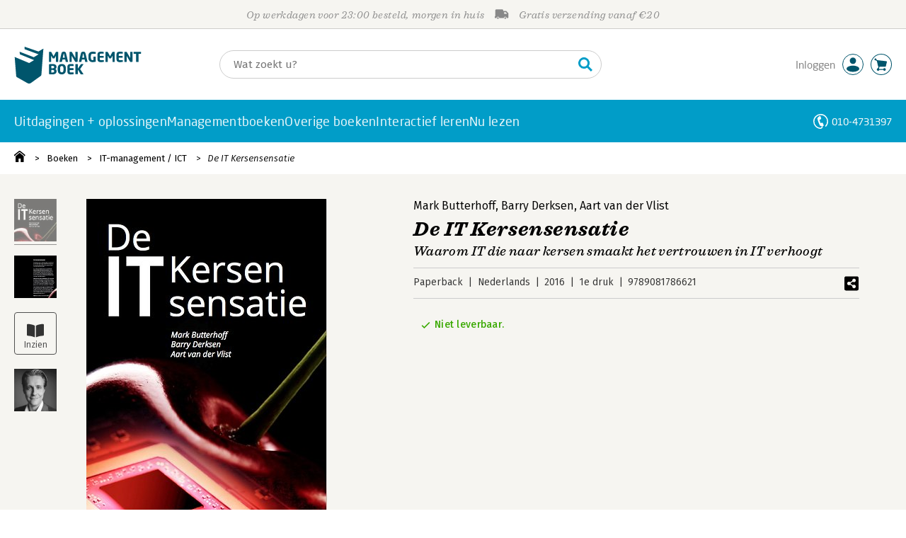

--- FILE ---
content_type: application/javascript
request_url: https://i.mgtbk.nl/platform/m4-managementboek-00162559/dist/js/zoomist.js
body_size: 7965
content:
var Gt = Object.defineProperty;
var Ft = (e, t, s) => t in e ? Gt(e, t, {
  enumerable: !0,
  configurable: !0,
  writable: !0,
  value: s
}) : e[t] = s;
var Y = (e, t, s) => (Ft(e, typeof t != "symbol" ? t + "" : t, s), s),
  Pt = (e, t, s) => {
    if (!t.has(e)) throw TypeError("Cannot " + s);
  };
var S = (e, t, s) => {
  if (t.has(e)) throw TypeError("Cannot add the same private member more than once");
  t instanceof WeakSet ? t.add(e) : t.set(e, s);
};
var b = (e, t, s) => (Pt(e, t, "access private method"), s);
const yt = e => {
    if (!e || typeof e != "object") return !1;
    const t = Object.getPrototypeOf(e);
    return t === Object.prototype || t === null;
  },
  vt = e => typeof e == "function",
  W = e => !isNaN(Number(e)),
  rt = e => e == null,
  lt = e => e instanceof HTMLElement ? e : document.querySelector(e),
  ct = (e, t) => t ? e.closest(`.${t}`) : null,
  R = e => "touches" in e ? e.touches.length === 0 ? {
    clientX: 0,
    clientY: 0
  } : e.touches.length === 1 ? {
    clientX: e.touches[0].clientX,
    clientY: e.touches[0].clientY
  } : {
    clientX: [...e.touches].reduce((t, s) => t + s.clientX, 0) / e.touches.length,
    clientY: [...e.touches].reduce((t, s) => t + s.clientY, 0) / e.touches.length
  } : {
    clientX: e.clientX,
    clientY: e.clientY
  },
  y = e => {
    const {
      width: t,
      height: s,
      top: n,
      left: o,
      bottom: r
    } = e.getBoundingClientRect();
    return {
      width: t,
      height: s,
      top: n,
      left: o,
      bottom: r
    };
  },
  Et = e => e.touches.length >= 2 ? Math.hypot(e.touches[0].clientX - e.touches[1].clientX, e.touches[0].clientY - e.touches[1].clientY) : 0,
  C = (e, t) => {
    for (const [s, n] of Object.entries(t)) typeof n == "string" && e.style.setProperty(s, n);
  },
  x = (e, t) => {
    for (const [s, n] of Object.entries(t)) e.setAttribute(s, n);
  },
  E = (e, t) => {
    for (const [s, n] of Object.entries(t)) e[s] = n;
  },
  w = (e, t, s) => Math.min(Math.max(e, t), s),
  X = e => isNaN(e) ? 0 : Math.round(e * 100) / 100,
  St = e => {
    throw new Error(e);
  },
  ht = e => console.warn(e),
  I = (e = "div", t, s, n) => {
    const o = document.createElement(e);
    return t && o.classList.add(...t.split(" ")), s && x(o, s), n && (o.innerHTML = n), o;
  },
  p = "zoomist",
  qt = `${p}-container`,
  bt = `${p}-wrapper`,
  ut = `${p}-image`,
  Kt = `${p}-not-draggable`,
  Jt = `${p}-not-wheelable`,
  $ = `${p}-slider`,
  Qt = `${p}-slider-wrapper`,
  te = `${p}-slider-bar`,
  ee = `${p}-slider-button`,
  Z = `${p}-zoomer`,
  se = `${p}-zoomer-button`,
  gt = `${p}-zoomer-icon`,
  mt = `${p}-zoomer-in`,
  dt = `${p}-zoomer-out`,
  ft = `${p}-zoomer-reset`,
  ne = `${p}-zoomer-disabled`,
  ie = {
    tabindex: "0",
    role: "slider",
    "aria-label": "slider for zoomist",
    "aria-valuemin": "0",
    "aria-valuemax": "100",
    "aria-valuenow": "0",
    "aria-disabled": "false"
  },
  _t = {
    tabindex: "0",
    role: "button",
    type: "button",
    "aria-disabled": "false"
  },
  oe = {
    ..._t,
    "aria-label": "button for zoom in zoomist"
  },
  ae = {
    ..._t,
    "aria-label": "button for zoom out zoomist"
  },
  re = {
    ..._t,
    "aria-label": "button for reset zoomist scale"
  },
  le = typeof window < "u" && typeof window.document < "u",
  L = le && "ontouchstart" in window,
  ce = L ? "touchstart" : "mousedown",
  Tt = L ? "touchmove" : "mousemove",
  Ot = L ? "touchend" : "mouseup",
  he = "wheel",
  ue = ["left", "right", "center"],
  me = ["top", "bottom", "center"],
  Yt = "--scale",
  Xt = "--translate-x",
  Dt = "--translate-y",
  de = "--value",
  wt = {
    draggable: !0,
    wheelable: !0,
    pinchable: !0,
    bounds: !0,
    zoomRatio: 0.1,
    maxScale: 10,
    minScale: 1,
    initScale: null,
    dragReleaseOnBounds: !1,
    wheelReleaseOnMinMax: !1,
    disableDraggingClass: Kt,
    disableWheelingClass: Jt,
    smooth: !1
  },
  fe = {
    el: null,
    direction: "horizontal"
  },
  ge = {
    el: `.${$}`
  },
  _e = {
    el: null,
    inEl: null,
    outEl: null,
    resetEl: null,
    disabledClass: ne
  },
  pe = {
    el: `.${Z}`,
    inEl: `.${mt}`,
    outEl: `.${dt}`,
    resetEl: `.${ft}`
  },
  ve = {
    ready: null,
    reset: null,
    resize: null,
    beforeDestroy: null,
    destroy: null,
    beforeUpdate: null,
    update: null,
    zoom: null,
    wheel: null,
    dragStart: null,
    drag: null,
    dragEnd: null,
    pinchStart: null,
    pinch: null,
    pinchEnd: null,
    slideStart: null,
    slide: null,
    slideEnd: null
  },
  Ee = {
    slider: null,
    zoomer: null
  },
  Se = `
<svg viewBox="0 0 12 12" class="${gt}">
  <polygon points="12,5.5 6.5,5.5 6.5,0 5.5,0 5.5,5.5 0,5.5 0,6.5 5.5,6.5 5.5,12 6.5,12 6.5,6.5 12,6.5 "/>
</svg>
`,
  be = `
<svg viewBox="0 0 12 12" class="${gt}">
  <rect y="5.5" width="12" height="1"/>
</svg>
`,
  Te = `
<svg viewBox="0 0 12 12" class="${gt}">
  <path d="m7.45,1.27l.35-.22c.26-.17.34-.52.17-.78-.17-.27-.52-.34-.78-.17l-1.54.99-.19.13-.11.46,1.12,1.75c.11.17.29.26.48.26.1,0,.21-.03.31-.09.26-.17.34-.52.17-.78l-.29-.46c1.85.5,3.22,2.17,3.22,4.18,0,2.39-1.95,4.34-4.34,4.34S1.66,8.92,1.66,6.52c0-1.15.44-2.23,1.25-3.05.22-.22.22-.58,0-.8-.22-.22-.58-.22-.8,0-1.02,1.03-1.58,2.4-1.58,3.85,0,3.02,2.46,5.48,5.48,5.48s5.48-2.46,5.48-5.48c0-2.51-1.71-4.62-4.02-5.26Z"/>
</svg>
`,
  Oe = {
    on(e, t) {
      if (!t || !vt(t)) return this;
      const {
        __events__: s
      } = this;
      return e.split(" ").forEach(n => {
        const o = n;
        s[o] || (s[o] = []), s[o].push(t);
      }), this;
    },
    emit(e, ...t) {
      const {
        __events__: s
      } = this;
      return s[e] ? (s[e].forEach(n => {
        vt(n) && n.apply(this, t);
      }), this) : this;
    },
    zoom(e, t) {
      const {
          scale: s
        } = this.transform,
        n = this.useFixedRatio(X(s * (e + 1)));
      return s === n ? this : (this.zoomTo(n, t), this);
    },
    zoomTo(e, t = !0) {
      const {
        image: s,
        transform: {
          scale: n,
          translateX: o,
          translateY: r
        },
        options: {
          bounds: i
        }
      } = this;
      if (e = this.useFixedRatio(e), e === n) return this;
      if (this.transform.scale = e, !t) return this.emit("zoom", this, this.transform.scale), this;
      t = typeof t == "boolean" ? this.getContainerCenterClient() : t;
      const {
          clientX: l,
          clientY: h
        } = t,
        {
          top: c,
          left: f,
          width: m,
          height: a
        } = y(s),
        {
          width: d,
          height: g
        } = this.getImageDiff(),
        _ = e / n - 1,
        T = (m / 2 - l + f) * _ + o,
        u = (a / 2 - h + c) * _ + r,
        v = i ? w(T, d, -d) : T,
        O = i ? w(u, g, -g) : u;
      return E(this.transform, {
        translateX: v,
        translateY: O
      }), this.emit("zoom", this, this.transform.scale), this;
    },
    move(e) {
      const {
          options: {
            bounds: t
          },
          transform: {
            translateX: s,
            translateY: n
          }
        } = this,
        {
          x: o,
          y: r
        } = e,
        {
          width: i,
          height: l
        } = this.getImageDiff();
      if (W(o)) {
        const h = s + o,
          c = t ? w(h, i, -i) : h;
        this.transform.translateX = c;
      }
      if (W(r)) {
        const h = n + r,
          c = t ? w(h, l, -l) : h;
        this.transform.translateY = c;
      }
      return this;
    },
    moveTo(e) {
      const {
          options: {
            bounds: t
          }
        } = this,
        {
          x: s,
          y: n
        } = e,
        {
          width: o,
          height: r
        } = this.getImageDiff();
      if (W(s)) {
        const i = Number(s),
          l = t ? w(i, o, -o) : i;
        this.transform.translateX = l;
      }
      if (W(n)) {
        const i = Number(n),
          l = t ? w(i, r, -r) : i;
        this.transform.translateY = l;
      }
      if (ue.some(i => i === s)) {
        const l = {
          left: -o,
          right: o,
          center: 0
        }[s];
        this.transform.translateX = l;
      }
      if (me.some(i => i === n)) {
        const l = {
          top: -r,
          bottom: r,
          center: 0
        }[n];
        this.transform.translateY = l;
      }
      return this;
    },
    slideTo(e) {
      const {
          options: {
            minScale: t,
            maxScale: s
          }
        } = this,
        n = (s - t) * e / 100 + t;
      return this.zoomTo(n), this;
    },
    reset() {
      const {
        options: {
          initScale: e
        }
      } = this;
      return E(this.transform, {
        scale: e,
        translateX: 0,
        translateY: 0
      }), this.emit("reset", this), this;
    },
    destroy(e = !1) {
      const {
        element: t,
        image: s,
        controller: n
      } = this;
      return this.mounted && (this.emit("beforeDestroy", this), n.abort(), this.destroyModules(), e && s && (this.reset(), s.removeAttribute("style")), t[p] = null, this.mounted = !1, this.emit("destroy", this)), null;
    },
    update(e) {
      const {
        element: t,
        controller: s
      } = this;
      return this.emit("beforeUpdate", this), t[p] = null, this.mounted = !1, s.abort(), this.destroyModules(), e && (this.options = Object.assign({}, wt, yt(e) && e)), this.init(), this.emit("update", this), this;
    },
    getImageData() {
      return {
        ...this.data.imageData
      };
    },
    getContainerData() {
      return {
        ...this.data.containerData
      };
    },
    getSliderValue() {
      const {
        __modules__: {
          slider: e
        }
      } = this;
      return e && e.value !== void 0 ? e.value : null;
    },
    isOnBoundTop() {
      const {
        options: {
          bounds: e
        }
      } = this;
      if (!e) return !1;
      const {
          transform: {
            translateY: t
          }
        } = this,
        {
          height: s
        } = this.getImageDiff();
      return t * -1 === X(s);
    },
    isOnBoundBottom() {
      const {
        options: {
          bounds: e
        }
      } = this;
      if (!e) return !1;
      const {
          transform: {
            translateY: t
          }
        } = this,
        {
          height: s
        } = this.getImageDiff();
      return t === X(s);
    },
    isOnBoundLeft() {
      const {
        options: {
          bounds: e
        }
      } = this;
      if (!e) return !1;
      const {
          transform: {
            translateX: t
          }
        } = this,
        {
          width: s
        } = this.getImageDiff();
      return t * -1 === X(s);
    },
    isOnBoundRight() {
      const {
        options: {
          bounds: e
        }
      } = this;
      if (!e) return !1;
      const {
          transform: {
            translateX: t
          }
        } = this,
        {
          width: s
        } = this.getImageDiff();
      return t === X(s);
    },
    isOnBoundX() {
      const {
        options: {
          bounds: e
        }
      } = this;
      if (!e) return !1;
      const {
          transform: {
            translateX: t
          }
        } = this,
        {
          width: s
        } = this.getImageDiff();
      return Math.abs(t) === Math.abs(X(s));
    },
    isOnBoundY() {
      const {
        options: {
          bounds: e
        }
      } = this;
      if (!e) return !1;
      const {
          transform: {
            translateY: t
          }
        } = this,
        {
          height: s
        } = this.getImageDiff();
      return Math.abs(t) === Math.abs(X(s));
    },
    isOnMinScale() {
      const {
          options: {
            minScale: e
          }
        } = this,
        {
          transform: {
            scale: t
          }
        } = this;
      return t === e;
    },
    isOnMaxScale() {
      const {
          options: {
            maxScale: e
          }
        } = this,
        {
          transform: {
            scale: t
          }
        } = this;
      return t === e;
    },
    getImageDiff() {
      const {
          width: e,
          height: t
        } = this.getContainerData(),
        {
          width: s,
          height: n
        } = this.getImageData();
      return {
        width: (e - s) / 2,
        height: (t - n) / 2
      };
    },
    getContainerCenterClient() {
      const {
          element: e
        } = this,
        {
          top: t,
          left: s,
          width: n,
          height: o
        } = y(e);
      return {
        clientX: s + n / 2,
        clientY: t + o / 2
      };
    },
    getScaleRatio() {
      const {
        transform: {
          scale: e
        },
        options: {
          minScale: t,
          maxScale: s
        }
      } = this;
      return (e - t) / (s - t);
    },
    useFixedRatio(e) {
      const {
        options: {
          minScale: t,
          maxScale: s
        }
      } = this;
      return w(e, t, s);
    },
    useAnimate(e) {
      const {
          options: {
            smooth: t
          },
          transform: s
        } = this,
        o = (1100 - (typeof t == "object" ? Math.max(0.1, Math.min(1, t.damping)) : 0.6) * 1e3) * 0.5,
        r = () => {
          if (!this.states.dragging && (Math.abs(e.velocityX) > 0.01 || Math.abs(e.velocityY) > 0.01)) {
            const i = Date.now(),
              l = i - e.lastTime,
              h = Math.exp(-l / o);
            e.velocityX *= h, e.velocityY *= h, e.lastTime = i;
            const c = e.velocityX * l,
              f = e.velocityY * l;
            if (this.moveTo({
              x: s.translateX + c,
              y: s.translateY + f
            }), Math.abs(e.velocityX) < 0.01 && Math.abs(e.velocityY) < 0.01) {
              e.frame = null;
              return;
            }
          }
          e.frame = requestAnimationFrame(r);
        };
      return r;
    }
  },
  {
    defineProperty: H
  } = Object;
var V, Rt, U, At, j, Lt, k, zt, G, Mt, F, Ct, P, It, q, xt, K, $t, J, Nt, Q, Bt, tt, Wt;
class Ye {
  constructor(t, s) {
    S(this, V);
    S(this, U);
    S(this, j);
    S(this, k);
    S(this, G);
    S(this, F);
    S(this, P);
    S(this, q);
    S(this, K);
    S(this, J);
    S(this, Q);
    S(this, tt);
    Y(this, "element");
    Y(this, "options");
    Y(this, "wrapper");
    Y(this, "image");
    Y(this, "mounted");
    Y(this, "data");
    Y(this, "transform");
    Y(this, "states");
    Y(this, "controller");
    Y(this, "__events__");
    Y(this, "__modules__");
    if (!t) return St("The first argument is required.");
    const n = lt(t);
    if (!n) return St(`Element ${t} is not exist.`);
    this.element = n, this.options = Object.assign({}, wt, yt(s) && s), this.init();
  }
  init() {
    const {
        element: t
      } = this,
      {
        options: {
          bounds: s,
          minScale: n,
          maxScale: o,
          initScale: r
        }
      } = this;
    if (t[p]) return;
    t[p] = this;
    const i = t.querySelector(`.${bt}`),
      l = t.querySelector(`.${ut}`);
    if (!i) return ht(`${p} needs a ".${bt}" element.`);
    if (!l) return ht(`${p} needs a ".${ut}" element.`);
    this.options.minScale = s && n < 1 ? 1 : n, this.options.maxScale = Math.max(o, n), this.options.initScale = w(r || n, n, o), this.wrapper = i, this.image = l, b(this, V, Rt).call(this);
  }
  destroyModules() {
    const {
      slider: t,
      zoomer: s
    } = this.__modules__;
    t && this.destroySlider(), s && this.destroyZoomer();
  }
  destroySlider() {
    var r, i;
    const {
      __modules__: {
        slider: t
      }
    } = this;
    if (!t || !t.mounted) return;
    const {
      options: {
        el: s
      },
      controller: n
    } = t;
    s === `.${$}` ? (r = t.sliderEl) == null || r.remove() : (i = t.sliderTrack) == null || i.remove(), n == null || n.abort(), t.mounted = !1;
  }
  destroyZoomer() {
    const {
      __modules__: {
        zoomer: t
      }
    } = this;
    if (!t || !t.mounted) return;
    const {
        options: {
          el: s,
          inEl: n,
          outEl: o,
          resetEl: r
        },
        controller: i,
        zoomerEl: l,
        zoomerInEl: h,
        zoomerOutEl: c,
        zoomerResetEl: f
      } = t,
      m = (a, d, g) => {
        a === `.${d}` && (g == null || g.remove());
      };
    [{
      target: s,
      className: Z,
      el: l
    }, {
      target: n,
      className: mt,
      el: h
    }, {
      target: o,
      className: dt,
      el: c
    }, {
      target: r,
      className: ft,
      el: f
    }].forEach(a => m(a.target, a.className, a.el)), i == null || i.abort(), t.mounted = !1;
  }
}
V = new WeakSet(), Rt = function () {
  const {
      element: t,
      image: s,
      options: n
    } = this,
    {
      draggable: o,
      pinchable: r
    } = n,
    {
      offsetWidth: i,
      offsetHeight: l
    } = t,
    {
      offsetWidth: h,
      offsetHeight: c
    } = s,
    {
      width: f,
      height: m
    } = y(s);
  if (!h || !c) return ht(`The width or height of ${ut} should not be 0.`);
  if (this.transform = {
    scale: 0,
    translateX: 0,
    translateY: 0
  }, this.data = {
    imageData: {
      originWidth: h,
      originHeight: c,
      width: f,
      height: m
    },
    containerData: {
      width: i,
      height: l
    }
  }, L && (o || r) && (this.data.touchData = {
    hypot: 0,
    prevX: 0,
    prevY: 0,
    offsetX: 0,
    offsetY: 0,
    imageTop: 0,
    imageLeft: 0,
    widthDiff: 0,
    heightDiff: 0,
    lastTime: 0,
    velocityX: 0,
    velocityY: 0,
    frame: null
  }), !L && o && (this.data.dragData = {
    prevX: 0,
    prevY: 0,
    lastTime: 0,
    velocityX: 0,
    velocityY: 0,
    frame: null
  }), this.__events__ = {
    ...ve
  }, n.on) for (const [a, d] of Object.entries(n.on)) this.__events__[a] = [d];
  if (this.__modules__ = {
    ...Ee
  }, n.slider) {
    const a = n.slider === !0 ? ge : n.slider;
    this.__modules__.slider = {
      options: Object.assign({}, fe, a)
    };
  }
  if (n.zoomer) {
    const a = n.zoomer === !0 ? pe : n.zoomer;
    this.__modules__.zoomer = {
      options: Object.assign({}, _e, a)
    };
  }
  this.controller = new AbortController(), b(this, U, At).call(this);
}, U = new WeakSet(), At = function () {
  if (this.mounted) return;
  const {
    element: t,
    image: s,
    options: {
      minScale: n,
      maxScale: o,
      initScale: r
    },
    __modules__: {
      slider: i,
      zoomer: l
    }
  } = this;
  C(s, {
    transform: `
        translate(var(${Xt}, 0px), var(${Dt}, 0px))
        scale(var(${Yt}, 0))`
  }), H(this.transform, "scale", {
    get: () => this.transform.__scale__,
    set: h => {
      const c = this.useFixedRatio(h);
      if (!(rt(c) || this.transform.__scale__ === c)) {
        if (this.transform.__scale__ = c, C(s, {
          [Yt]: c.toString()
        }), E(this.data.imageData, {
          width: y(s).width,
          height: y(s).height
        }), i) {
          const f = Math.round(this.getScaleRatio() * 100);
          i.value = f;
        }
        if (l && l.options.disabledClass) {
          const {
            zoomerInEl: f,
            zoomerOutEl: m,
            zoomerResetEl: a,
            options: {
              disabledClass: d
            }
          } = l;
          f && (f.classList[c === o ? "add" : "remove"](d), x(f, {
            "aria-disabled": c === o ? "true" : "false"
          })), m && (m.classList[c === n ? "add" : "remove"](d), x(m, {
            "aria-disabled": c === n ? "true" : "false"
          })), a && (a.classList[c === r ? "add" : "remove"](d), x(a, {
            "aria-disabled": c === r ? "true" : "false"
          }));
        }
      }
    }
  }), H(this.transform, "translateX", {
    get: () => this.transform.__translateX__,
    set: h => {
      const c = X(h);
      rt(c) || this.transform.__translateX__ === c || (this.transform.__translateX__ = c, C(s, {
        [Xt]: `${c}px`
      }));
    }
  }), H(this.transform, "translateY", {
    get: () => this.transform.__translateY__,
    set: h => {
      const c = X(h);
      rt(c) || this.transform.__translateY__ === c || (this.transform.__translateY__ = c, C(s, {
        [Dt]: `${c}px`
      }));
    }
  }), b(this, j, Lt).call(this), b(this, q, xt).call(this), E(this.transform, {
    scale: r,
    translateX: 0,
    translateY: 0
  }), t.classList.add(qt), this.mounted = !0, this.emit("ready", this);
}, j = new WeakSet(), Lt = function () {
  const {
      wrapper: t,
      options: s,
      controller: {
        signal: n
      }
    } = this,
    {
      draggable: o,
      pinchable: r,
      wheelable: i
    } = s;
  if (this.states = {}, i) {
    this.states.wheeling = !1;
    const l = h => b(this, k, zt).call(this, h);
    t.addEventListener(he, l, {
      signal: n
    });
  }
  if (L && (o || r)) {
    o && (this.states.dragging = !1), r && (this.states.pinching = !1);
    const l = h => b(this, F, Ct).call(this, h);
    t.addEventListener("touchstart", l, {
      signal: n
    });
  }
  if (!L && o) {
    this.states.dragging = !1;
    const l = h => b(this, G, Mt).call(this, h);
    t.addEventListener("mousedown", l, {
      signal: n
    });
  }
  b(this, P, It).call(this);
}, k = new WeakSet(), zt = function (t) {
  const {
      options: {
        zoomRatio: s,
        wheelReleaseOnMinMax: n,
        disableWheelingClass: o
      }
    } = this,
    r = (t.deltaY || t.detail) > 0 ? -1 : 1;
  if (n) {
    const i = this.isOnMinScale(),
      l = this.isOnMaxScale();
    i && r === -1 || l && r === 1 || t.preventDefault();
  } else t.preventDefault();
  this.states.wheeling || ct(t.target, o) || (this.states.wheeling = !0, setTimeout(() => {
    this.states.wheeling = !1;
  }, 30), this.zoom(r * s, R(t)), this.emit("wheel", this, this.transform.scale, t));
}, G = new WeakSet(), Mt = function (t) {
  const {
      data: s,
      transform: n,
      options: {
        disableDraggingClass: o,
        smooth: r
      }
    } = this,
    {
      dragData: i,
      imageData: l
    } = s;
  if (!i || !l) return;
  const h = m => {
      if (m && m.button !== 0 || (m.preventDefault(), ct(m.target, o))) return;
      i.frame !== null && cancelAnimationFrame(i.frame);
      const a = Date.now(),
        {
          clientX: d,
          clientY: g
        } = R(m);
      if (E(i, {
        prevX: d,
        prevY: g,
        lastTime: a,
        velocityX: 0,
        velocityY: 0,
        frame: null
      }), this.states.dragging = !0, r) {
        const _ = this.useAnimate(i);
        i.frame = requestAnimationFrame(_);
      }
      this.emit("dragStart", this, {
        x: n.translateX,
        y: n.translateY
      }, m), document.addEventListener("mousemove", c), document.addEventListener("mouseup", f);
    },
    c = m => {
      if (m.touches || !this.states.dragging) return;
      m.preventDefault();
      const a = Date.now(),
        {
          clientX: d,
          clientY: g
        } = R(m),
        _ = d - i.prevX,
        T = g - i.prevY,
        u = a - i.lastTime,
        v = n.translateX + _,
        O = n.translateY + T;
      this.moveTo({
        x: v,
        y: O
      }), r && u > 0 && (i.velocityX = 0.8 * (_ / u) + 0.2 * i.velocityX, i.velocityY = 0.8 * (T / u) + 0.2 * i.velocityY), E(i, {
        prevX: d,
        prevY: g,
        lastTime: a
      }), this.emit("drag", this, {
        x: v,
        y: O
      }, m);
    },
    f = m => {
      m.touches || (this.states.dragging = !1, this.emit("dragEnd", this, {
        x: n.translateX,
        y: n.translateY
      }, m), document.removeEventListener("mousemove", c), document.removeEventListener("mouseup", f));
    };
  h(t);
}, F = new WeakSet(), Ct = function (t) {
  const {
      data: s,
      transform: n,
      options: {
        maxScale: o,
        minScale: r,
        draggable: i,
        pinchable: l,
        bounds: h,
        dragReleaseOnBounds: c,
        disableDraggingClass: f,
        smooth: m
      }
    } = this,
    {
      touchData: a,
      imageData: d
    } = s;
  if (!a || !d) return;
  const g = u => {
      if (!u.touches) return;
      if (h && c) {
        const z = this.isOnBoundX(),
          M = this.isOnBoundY();
        u.touches.length === 1 && (z || M) || u.preventDefault();
      } else u.preventDefault();
      if (ct(u.target, f) && u.touches.length <= 1) return;
      a.frame !== null && cancelAnimationFrame(a.frame);
      const v = Date.now(),
        {
          top: O,
          left: D
        } = y(this.image),
        {
          width: A,
          height: et
        } = this.getImageDiff(),
        {
          clientX: N,
          clientY: B
        } = R(u);
      if (E(a, {
        hypot: Et(u),
        prevX: N,
        prevY: B,
        offsetX: 0,
        offsetY: 0,
        imageTop: O,
        imageLeft: D,
        widthDiff: A,
        heightDiff: et,
        lastTime: v,
        velocityX: 0,
        velocityY: 0,
        frame: null
      }), i) {
        if (this.states.dragging = !0, m) {
          const z = this.useAnimate(a);
          a.frame = requestAnimationFrame(z);
        }
        this.emit("dragStart", this, {
          x: n.translateX,
          y: n.translateY
        }, u);
      }
      l && u.touches.length === 2 && (this.states.pinching = !0, this.emit("pinchStart", this, n.scale, u)), document.addEventListener("touchmove", _), document.addEventListener("touchend", T);
    },
    _ = u => {
      if (!u.touches) return;
      const v = Date.now(),
        {
          states: {
            dragging: O,
            pinching: D
          }
        } = this,
        {
          top: A,
          left: et
        } = y(this.image),
        {
          width: N,
          height: B
        } = this.getImageDiff(),
        z = D && u.touches.length !== 2 || !D && u.touches.length === 2,
        M = Et(u),
        st = M ? M / a.hypot : 1,
        nt = this.useFixedRatio(st * n.scale),
        {
          clientX: it,
          clientY: ot
        } = R(u),
        Ht = it + a.offsetX,
        Zt = ot + a.offsetY;
      if (l && u.touches.length === 2 && (D || (this.states.pinching = !0, this.emit("pinchStart", this, n.scale, u)), this.zoomTo(nt, !1)), O) {
        z && (a.velocityX = 0, a.velocityY = 0);
        const pt = nt !== o && nt !== r && l && u.touches.length === 2 ? st : 1,
          Vt = X(Ht - a.imageLeft - (N - a.widthDiff) - (a.prevX - a.imageLeft) * pt + n.translateX),
          Ut = X(Zt - a.imageTop - (B - a.heightDiff) - (a.prevY - a.imageTop) * pt + n.translateY);
        if (this.moveTo({
          x: Vt,
          y: Ut
        }), m && u.touches.length === 1 && !z) {
          const at = v - a.lastTime;
          if (at > 0) {
            const jt = it - a.prevX,
              kt = ot - a.prevY;
            a.velocityX = 0.8 * (jt / at) + 0.2 * a.velocityX, a.velocityY = 0.8 * (kt / at) + 0.2 * a.velocityY;
          }
        }
      }
      E(a, {
        hypot: M,
        prevX: it,
        prevY: ot,
        imageTop: A,
        imageLeft: et,
        widthDiff: N,
        heightDiff: B,
        lastTime: v
      }), D && u.touches.length === 2 && this.emit("pinch", this, n.scale, u), O && this.emit("drag", this, {
        x: n.translateX,
        y: n.translateY
      }, u);
    },
    T = u => {
      if (!u.touches) return;
      const {
        states: {
          dragging: v,
          pinching: O
        }
      } = this;
      if (O && u.touches.length === 1) {
        this.states.pinching = !1;
        const {
          clientX: D,
          clientY: A
        } = R(u);
        E(a, {
          prevX: D,
          prevY: A,
          velocityX: 0,
          velocityY: 0,
          lastTime: Date.now()
        }), this.emit("pinchEnd", this, n.scale, u);
      }
      if (v && !u.touches.length && (this.states.dragging = !1, this.emit("dragEnd", this, {
        x: n.translateX,
        y: n.translateY
      }, u)), v && u.touches.length === 1) {
        const {
          clientX: D,
          clientY: A
        } = R(u);
        E(a, {
          offsetX: a.prevX - D,
          offsetY: a.prevY - A
        });
      }
      u.touches.length || (document.removeEventListener("touchmove", _), document.removeEventListener("touchend", T));
    };
  g(t);
}, P = new WeakSet(), It = function () {
  const {
    element: t,
    image: s,
    transform: n
  } = this;
  new ResizeObserver(() => {
    const {
        offsetWidth: r,
        offsetHeight: i
      } = t,
      {
        width: l,
        height: h
      } = this.getContainerData();
    if (r === l && i === h) return;
    const c = n.translateX,
      f = n.translateY;
    if (c) {
      const _ = r / l * c;
      this.transform.translateX = _;
    }
    if (f) {
      const _ = i / h * f;
      this.transform.translateY = _;
    }
    const {
        offsetWidth: m,
        offsetHeight: a
      } = s,
      {
        width: d,
        height: g
      } = y(s);
    E(this.data.containerData, {
      width: r,
      height: i
    }), E(this.data.imageData, {
      originWidth: m,
      originHeight: a,
      width: d,
      height: g
    }), this.emit("resize", this);
  }).observe(t);
}, q = new WeakSet(), xt = function () {
  const {
    slider: t,
    zoomer: s
  } = this.__modules__;
  t && b(this, K, $t).call(this), s && b(this, Q, Bt).call(this);
}, K = new WeakSet(), $t = function () {
  const {
    element: t,
    __modules__: {
      slider: s
    }
  } = this;
  if (!s || s.mounted) return;
  const {
    options: {
      el: n,
      direction: o
    }
  } = s;
  if (!n) return;
  const r = n === `.${$}`,
    i = r ? I("div", $) : lt(n);
  if (!i) return;
  const l = I("div", Qt),
    h = I("span", te),
    c = I("span", ee, {
      ...ie,
      "aria-orientation": o
    });
  i.classList.add(`${$}-${o}`), H(s, "value", {
    get() {
      return s.__value__;
    },
    set(f) {
      s.__value__ !== f && (s.__value__ = f, C(i, {
        [de]: f.toString()
      }), x(c, {
        "aria-valuenow": f.toString()
      }));
    }
  }), E(s, {
    value: this.getScaleRatio() * 100,
    controller: new AbortController(),
    sliding: !1,
    sliderEl: i,
    sliderTrack: l,
    sliderButton: c
  }), b(this, J, Nt).call(this), l.append(h, c), i.append(l), r && t.append(i), s.mounted = !0;
}, J = new WeakSet(), Nt = function () {
  const {
    options: {
      minScale: t,
      maxScale: s
    },
    __modules__: {
      slider: n
    }
  } = this;
  if (!n) return;
  const {
    options: {
      direction: o
    },
    controller: r,
    sliderEl: i,
    sliderTrack: l
  } = n;
  if (!i || !l) return;
  const h = o === "vertical",
    c = d => {
      const g = y(l),
        _ = g[h ? "height" : "width"],
        T = g[h ? "bottom" : "left"],
        u = R(d)[h ? "clientY" : "clientX"],
        v = X(w((u - T) * (h ? -1 : 1) / _, 0, 1));
      return (s - t) * v + t;
    },
    f = d => {
      if (d instanceof MouseEvent && d.button !== 0) return;
      n.sliding = !0;
      const g = c(d);
      this.zoomTo(g), this.emit("slideStart", this, this.getSliderValue(), d), document.addEventListener(Tt, m), document.addEventListener(Ot, a);
    },
    m = d => {
      if (!n.sliding) return;
      const g = c(d);
      this.zoomTo(g), this.emit("slide", this, this.getSliderValue(), d);
    },
    a = d => {
      this.emit("slideEnd", this, this.getSliderValue(), d), n.sliding = !1, document.removeEventListener(Tt, m), document.removeEventListener(Ot, a);
    };
  i.addEventListener(ce, f, {
    signal: r == null ? void 0 : r.signal
  });
}, Q = new WeakSet(), Bt = function () {
  const {
    element: t,
    __modules__: {
      zoomer: s
    }
  } = this;
  if (!s || s.mounted) return;
  const {
      options: {
        el: n,
        inEl: o,
        outEl: r,
        resetEl: i
      }
    } = s,
    l = [o, r, i],
    h = (d, g, _, T, u) => {
      if (!d) return null;
      const v = d === `.${_}`;
      return _ = l.includes(d) ? `${_} ${se}` : _, v ? I(g, _, T, u) : lt(d);
    },
    c = h(n, "div", Z),
    f = h(o, "button", mt, oe, Se),
    m = h(r, "button", dt, ae, be),
    a = h(i, "button", ft, re, Te);
  E(s, {
    controller: new AbortController(),
    zoomerEl: c,
    zoomerInEl: f,
    zoomerOutEl: m,
    zoomerResetEl: a
  }), c && (f && c.append(f), m && c.append(m), a && c.append(a), n === `.${Z}` && t.append(c)), b(this, tt, Wt).call(this), s.mounted = !0;
}, tt = new WeakSet(), Wt = function () {
  const {
      options: {
        zoomRatio: t
      },
      __modules__: {
        zoomer: s
      }
    } = this,
    n = this;
  if (!s) return;
  const {
    controller: o,
    zoomerInEl: r,
    zoomerOutEl: i,
    zoomerResetEl: l
  } = s;
  r && r.addEventListener("click", () => {
    n.zoom(t);
  }, {
    signal: o == null ? void 0 : o.signal
  }), i && i.addEventListener("click", () => {
    n.zoom(-t);
  }, {
    signal: o == null ? void 0 : o.signal
  }), l && l.addEventListener("click", () => {
    n.reset();
  }, {
    signal: o == null ? void 0 : o.signal
  });
};
Object.assign(Ye.prototype, Oe);
export { Ye as default };